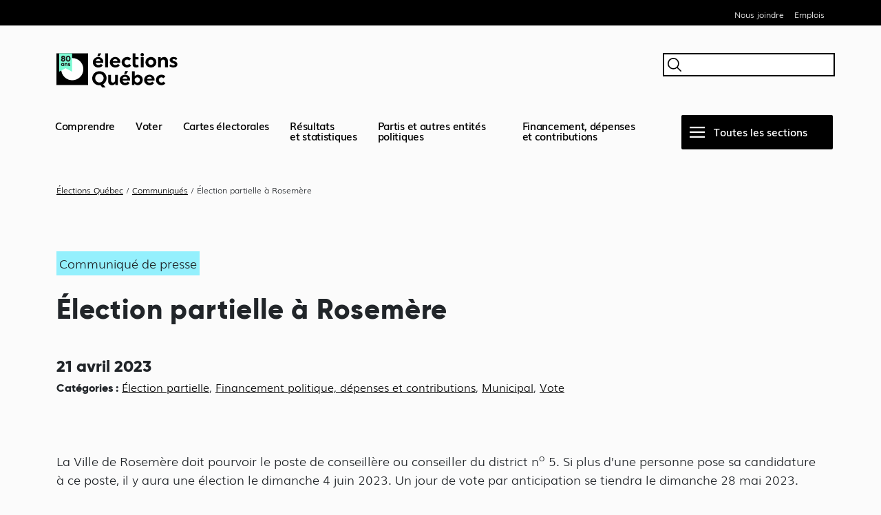

--- FILE ---
content_type: text/html; charset=UTF-8
request_url: https://www.electionsquebec.qc.ca/communiques/election-partielle-a-rosemere/
body_size: 12283
content:
<!DOCTYPE html>
<html lang="fr-CA">
<head>
    <meta charset="UTF-8">
    <meta name="viewport" content="width=device-width">
    <meta name="google-site-verification" content="awH71K44N8VsVh-9OH_pD1eONMcvEKgsPNw6EEPziRQ" />
    
    <title>Élection partielle à Rosemère &#8211; Élections Québec</title>
<meta name='robots' content='max-image-preview:large' />
<link rel='dns-prefetch' href='//plausible.io' />
<link rel="alternate" title="oEmbed (JSON)" type="application/json+oembed" href="https://www.electionsquebec.qc.ca/wp-json/oembed/1.0/embed?url=https%3A%2F%2Fwww.electionsquebec.qc.ca%2Fcommuniques%2Felection-partielle-a-rosemere%2F&#038;lang=fr" />
<link rel="alternate" title="oEmbed (XML)" type="text/xml+oembed" href="https://www.electionsquebec.qc.ca/wp-json/oembed/1.0/embed?url=https%3A%2F%2Fwww.electionsquebec.qc.ca%2Fcommuniques%2Felection-partielle-a-rosemere%2F&#038;format=xml&#038;lang=fr" />
<style id='wp-img-auto-sizes-contain-inline-css' type='text/css'>
img:is([sizes=auto i],[sizes^="auto," i]){contain-intrinsic-size:3000px 1500px}
/*# sourceURL=wp-img-auto-sizes-contain-inline-css */
</style>
<style id='wp-block-library-inline-css' type='text/css'>
:root{--wp-block-synced-color:#7a00df;--wp-block-synced-color--rgb:122,0,223;--wp-bound-block-color:var(--wp-block-synced-color);--wp-editor-canvas-background:#ddd;--wp-admin-theme-color:#007cba;--wp-admin-theme-color--rgb:0,124,186;--wp-admin-theme-color-darker-10:#006ba1;--wp-admin-theme-color-darker-10--rgb:0,107,160.5;--wp-admin-theme-color-darker-20:#005a87;--wp-admin-theme-color-darker-20--rgb:0,90,135;--wp-admin-border-width-focus:2px}@media (min-resolution:192dpi){:root{--wp-admin-border-width-focus:1.5px}}.wp-element-button{cursor:pointer}:root .has-very-light-gray-background-color{background-color:#eee}:root .has-very-dark-gray-background-color{background-color:#313131}:root .has-very-light-gray-color{color:#eee}:root .has-very-dark-gray-color{color:#313131}:root .has-vivid-green-cyan-to-vivid-cyan-blue-gradient-background{background:linear-gradient(135deg,#00d084,#0693e3)}:root .has-purple-crush-gradient-background{background:linear-gradient(135deg,#34e2e4,#4721fb 50%,#ab1dfe)}:root .has-hazy-dawn-gradient-background{background:linear-gradient(135deg,#faaca8,#dad0ec)}:root .has-subdued-olive-gradient-background{background:linear-gradient(135deg,#fafae1,#67a671)}:root .has-atomic-cream-gradient-background{background:linear-gradient(135deg,#fdd79a,#004a59)}:root .has-nightshade-gradient-background{background:linear-gradient(135deg,#330968,#31cdcf)}:root .has-midnight-gradient-background{background:linear-gradient(135deg,#020381,#2874fc)}:root{--wp--preset--font-size--normal:16px;--wp--preset--font-size--huge:42px}.has-regular-font-size{font-size:1em}.has-larger-font-size{font-size:2.625em}.has-normal-font-size{font-size:var(--wp--preset--font-size--normal)}.has-huge-font-size{font-size:var(--wp--preset--font-size--huge)}.has-text-align-center{text-align:center}.has-text-align-left{text-align:left}.has-text-align-right{text-align:right}.has-fit-text{white-space:nowrap!important}#end-resizable-editor-section{display:none}.aligncenter{clear:both}.items-justified-left{justify-content:flex-start}.items-justified-center{justify-content:center}.items-justified-right{justify-content:flex-end}.items-justified-space-between{justify-content:space-between}.screen-reader-text{border:0;clip-path:inset(50%);height:1px;margin:-1px;overflow:hidden;padding:0;position:absolute;width:1px;word-wrap:normal!important}.screen-reader-text:focus{background-color:#ddd;clip-path:none;color:#444;display:block;font-size:1em;height:auto;left:5px;line-height:normal;padding:15px 23px 14px;text-decoration:none;top:5px;width:auto;z-index:100000}html :where(.has-border-color){border-style:solid}html :where([style*=border-top-color]){border-top-style:solid}html :where([style*=border-right-color]){border-right-style:solid}html :where([style*=border-bottom-color]){border-bottom-style:solid}html :where([style*=border-left-color]){border-left-style:solid}html :where([style*=border-width]){border-style:solid}html :where([style*=border-top-width]){border-top-style:solid}html :where([style*=border-right-width]){border-right-style:solid}html :where([style*=border-bottom-width]){border-bottom-style:solid}html :where([style*=border-left-width]){border-left-style:solid}html :where(img[class*=wp-image-]){height:auto;max-width:100%}:where(figure){margin:0 0 1em}html :where(.is-position-sticky){--wp-admin--admin-bar--position-offset:var(--wp-admin--admin-bar--height,0px)}@media screen and (max-width:600px){html :where(.is-position-sticky){--wp-admin--admin-bar--position-offset:0px}}

/*# sourceURL=wp-block-library-inline-css */
</style><style id='global-styles-inline-css' type='text/css'>
:root{--wp--preset--aspect-ratio--square: 1;--wp--preset--aspect-ratio--4-3: 4/3;--wp--preset--aspect-ratio--3-4: 3/4;--wp--preset--aspect-ratio--3-2: 3/2;--wp--preset--aspect-ratio--2-3: 2/3;--wp--preset--aspect-ratio--16-9: 16/9;--wp--preset--aspect-ratio--9-16: 9/16;--wp--preset--color--black: #000000;--wp--preset--color--cyan-bluish-gray: #abb8c3;--wp--preset--color--white: #ffffff;--wp--preset--color--pale-pink: #f78da7;--wp--preset--color--vivid-red: #cf2e2e;--wp--preset--color--luminous-vivid-orange: #ff6900;--wp--preset--color--luminous-vivid-amber: #fcb900;--wp--preset--color--light-green-cyan: #7bdcb5;--wp--preset--color--vivid-green-cyan: #00d084;--wp--preset--color--pale-cyan-blue: #8ed1fc;--wp--preset--color--vivid-cyan-blue: #0693e3;--wp--preset--color--vivid-purple: #9b51e0;--wp--preset--gradient--vivid-cyan-blue-to-vivid-purple: linear-gradient(135deg,rgb(6,147,227) 0%,rgb(155,81,224) 100%);--wp--preset--gradient--light-green-cyan-to-vivid-green-cyan: linear-gradient(135deg,rgb(122,220,180) 0%,rgb(0,208,130) 100%);--wp--preset--gradient--luminous-vivid-amber-to-luminous-vivid-orange: linear-gradient(135deg,rgb(252,185,0) 0%,rgb(255,105,0) 100%);--wp--preset--gradient--luminous-vivid-orange-to-vivid-red: linear-gradient(135deg,rgb(255,105,0) 0%,rgb(207,46,46) 100%);--wp--preset--gradient--very-light-gray-to-cyan-bluish-gray: linear-gradient(135deg,rgb(238,238,238) 0%,rgb(169,184,195) 100%);--wp--preset--gradient--cool-to-warm-spectrum: linear-gradient(135deg,rgb(74,234,220) 0%,rgb(151,120,209) 20%,rgb(207,42,186) 40%,rgb(238,44,130) 60%,rgb(251,105,98) 80%,rgb(254,248,76) 100%);--wp--preset--gradient--blush-light-purple: linear-gradient(135deg,rgb(255,206,236) 0%,rgb(152,150,240) 100%);--wp--preset--gradient--blush-bordeaux: linear-gradient(135deg,rgb(254,205,165) 0%,rgb(254,45,45) 50%,rgb(107,0,62) 100%);--wp--preset--gradient--luminous-dusk: linear-gradient(135deg,rgb(255,203,112) 0%,rgb(199,81,192) 50%,rgb(65,88,208) 100%);--wp--preset--gradient--pale-ocean: linear-gradient(135deg,rgb(255,245,203) 0%,rgb(182,227,212) 50%,rgb(51,167,181) 100%);--wp--preset--gradient--electric-grass: linear-gradient(135deg,rgb(202,248,128) 0%,rgb(113,206,126) 100%);--wp--preset--gradient--midnight: linear-gradient(135deg,rgb(2,3,129) 0%,rgb(40,116,252) 100%);--wp--preset--font-size--small: 13px;--wp--preset--font-size--medium: 20px;--wp--preset--font-size--large: 36px;--wp--preset--font-size--x-large: 42px;--wp--preset--spacing--20: 0.44rem;--wp--preset--spacing--30: 0.67rem;--wp--preset--spacing--40: 1rem;--wp--preset--spacing--50: 1.5rem;--wp--preset--spacing--60: 2.25rem;--wp--preset--spacing--70: 3.38rem;--wp--preset--spacing--80: 5.06rem;--wp--preset--shadow--natural: 6px 6px 9px rgba(0, 0, 0, 0.2);--wp--preset--shadow--deep: 12px 12px 50px rgba(0, 0, 0, 0.4);--wp--preset--shadow--sharp: 6px 6px 0px rgba(0, 0, 0, 0.2);--wp--preset--shadow--outlined: 6px 6px 0px -3px rgb(255, 255, 255), 6px 6px rgb(0, 0, 0);--wp--preset--shadow--crisp: 6px 6px 0px rgb(0, 0, 0);}:where(.is-layout-flex){gap: 0.5em;}:where(.is-layout-grid){gap: 0.5em;}body .is-layout-flex{display: flex;}.is-layout-flex{flex-wrap: wrap;align-items: center;}.is-layout-flex > :is(*, div){margin: 0;}body .is-layout-grid{display: grid;}.is-layout-grid > :is(*, div){margin: 0;}:where(.wp-block-columns.is-layout-flex){gap: 2em;}:where(.wp-block-columns.is-layout-grid){gap: 2em;}:where(.wp-block-post-template.is-layout-flex){gap: 1.25em;}:where(.wp-block-post-template.is-layout-grid){gap: 1.25em;}.has-black-color{color: var(--wp--preset--color--black) !important;}.has-cyan-bluish-gray-color{color: var(--wp--preset--color--cyan-bluish-gray) !important;}.has-white-color{color: var(--wp--preset--color--white) !important;}.has-pale-pink-color{color: var(--wp--preset--color--pale-pink) !important;}.has-vivid-red-color{color: var(--wp--preset--color--vivid-red) !important;}.has-luminous-vivid-orange-color{color: var(--wp--preset--color--luminous-vivid-orange) !important;}.has-luminous-vivid-amber-color{color: var(--wp--preset--color--luminous-vivid-amber) !important;}.has-light-green-cyan-color{color: var(--wp--preset--color--light-green-cyan) !important;}.has-vivid-green-cyan-color{color: var(--wp--preset--color--vivid-green-cyan) !important;}.has-pale-cyan-blue-color{color: var(--wp--preset--color--pale-cyan-blue) !important;}.has-vivid-cyan-blue-color{color: var(--wp--preset--color--vivid-cyan-blue) !important;}.has-vivid-purple-color{color: var(--wp--preset--color--vivid-purple) !important;}.has-black-background-color{background-color: var(--wp--preset--color--black) !important;}.has-cyan-bluish-gray-background-color{background-color: var(--wp--preset--color--cyan-bluish-gray) !important;}.has-white-background-color{background-color: var(--wp--preset--color--white) !important;}.has-pale-pink-background-color{background-color: var(--wp--preset--color--pale-pink) !important;}.has-vivid-red-background-color{background-color: var(--wp--preset--color--vivid-red) !important;}.has-luminous-vivid-orange-background-color{background-color: var(--wp--preset--color--luminous-vivid-orange) !important;}.has-luminous-vivid-amber-background-color{background-color: var(--wp--preset--color--luminous-vivid-amber) !important;}.has-light-green-cyan-background-color{background-color: var(--wp--preset--color--light-green-cyan) !important;}.has-vivid-green-cyan-background-color{background-color: var(--wp--preset--color--vivid-green-cyan) !important;}.has-pale-cyan-blue-background-color{background-color: var(--wp--preset--color--pale-cyan-blue) !important;}.has-vivid-cyan-blue-background-color{background-color: var(--wp--preset--color--vivid-cyan-blue) !important;}.has-vivid-purple-background-color{background-color: var(--wp--preset--color--vivid-purple) !important;}.has-black-border-color{border-color: var(--wp--preset--color--black) !important;}.has-cyan-bluish-gray-border-color{border-color: var(--wp--preset--color--cyan-bluish-gray) !important;}.has-white-border-color{border-color: var(--wp--preset--color--white) !important;}.has-pale-pink-border-color{border-color: var(--wp--preset--color--pale-pink) !important;}.has-vivid-red-border-color{border-color: var(--wp--preset--color--vivid-red) !important;}.has-luminous-vivid-orange-border-color{border-color: var(--wp--preset--color--luminous-vivid-orange) !important;}.has-luminous-vivid-amber-border-color{border-color: var(--wp--preset--color--luminous-vivid-amber) !important;}.has-light-green-cyan-border-color{border-color: var(--wp--preset--color--light-green-cyan) !important;}.has-vivid-green-cyan-border-color{border-color: var(--wp--preset--color--vivid-green-cyan) !important;}.has-pale-cyan-blue-border-color{border-color: var(--wp--preset--color--pale-cyan-blue) !important;}.has-vivid-cyan-blue-border-color{border-color: var(--wp--preset--color--vivid-cyan-blue) !important;}.has-vivid-purple-border-color{border-color: var(--wp--preset--color--vivid-purple) !important;}.has-vivid-cyan-blue-to-vivid-purple-gradient-background{background: var(--wp--preset--gradient--vivid-cyan-blue-to-vivid-purple) !important;}.has-light-green-cyan-to-vivid-green-cyan-gradient-background{background: var(--wp--preset--gradient--light-green-cyan-to-vivid-green-cyan) !important;}.has-luminous-vivid-amber-to-luminous-vivid-orange-gradient-background{background: var(--wp--preset--gradient--luminous-vivid-amber-to-luminous-vivid-orange) !important;}.has-luminous-vivid-orange-to-vivid-red-gradient-background{background: var(--wp--preset--gradient--luminous-vivid-orange-to-vivid-red) !important;}.has-very-light-gray-to-cyan-bluish-gray-gradient-background{background: var(--wp--preset--gradient--very-light-gray-to-cyan-bluish-gray) !important;}.has-cool-to-warm-spectrum-gradient-background{background: var(--wp--preset--gradient--cool-to-warm-spectrum) !important;}.has-blush-light-purple-gradient-background{background: var(--wp--preset--gradient--blush-light-purple) !important;}.has-blush-bordeaux-gradient-background{background: var(--wp--preset--gradient--blush-bordeaux) !important;}.has-luminous-dusk-gradient-background{background: var(--wp--preset--gradient--luminous-dusk) !important;}.has-pale-ocean-gradient-background{background: var(--wp--preset--gradient--pale-ocean) !important;}.has-electric-grass-gradient-background{background: var(--wp--preset--gradient--electric-grass) !important;}.has-midnight-gradient-background{background: var(--wp--preset--gradient--midnight) !important;}.has-small-font-size{font-size: var(--wp--preset--font-size--small) !important;}.has-medium-font-size{font-size: var(--wp--preset--font-size--medium) !important;}.has-large-font-size{font-size: var(--wp--preset--font-size--large) !important;}.has-x-large-font-size{font-size: var(--wp--preset--font-size--x-large) !important;}
/*# sourceURL=global-styles-inline-css */
</style>

<style id='classic-theme-styles-inline-css' type='text/css'>
/*! This file is auto-generated */
.wp-block-button__link{color:#fff;background-color:#32373c;border-radius:9999px;box-shadow:none;text-decoration:none;padding:calc(.667em + 2px) calc(1.333em + 2px);font-size:1.125em}.wp-block-file__button{background:#32373c;color:#fff;text-decoration:none}
/*# sourceURL=/wp-includes/css/classic-themes.min.css */
</style>
<link rel='stylesheet' id='bootstrap-css' href='https://www.electionsquebec.qc.ca/wp-content/themes/electionsqc/bootstrap/css/bootstrap.min.css?ver=251112123521' type='text/css' media='all' />
<link rel='stylesheet' media='print' onload='this.media="all"' id='bootstrap-icons-css' href='https://cdn.jsdelivr.net/npm/bootstrap-icons@1.6.1/font/bootstrap-icons.css?ver=6.9' type='text/css' media='all' />
<link rel='stylesheet' id='electionsqc-style-css' href='https://www.electionsquebec.qc.ca/wp-content/themes/electionsqc/style.css?ver=260120140722' type='text/css' media='all' />
<link rel='stylesheet' id='enelectionprovpart-style-css' href='https://www.electionsquebec.qc.ca/wp-content/themes/electionsqc/assets/css/enelectionsprov_partielles.css?ver=240731140757' type='text/css' media='all' />
<link rel='stylesheet' id='elecqc-communiques-style-css' href='https://www.electionsquebec.qc.ca/wp-content/themes/electionsqc/assets/css/communiques.css?ver=240731140757' type='text/css' media='all' />
<script type="text/javascript" defer data-domain='electionsquebec.qc.ca' data-api='https://plausible.io/api/event' data-cfasync='false' src="https://plausible.io/js/plausible.outbound-links.file-downloads.tagged-events.hash.js?ver=2.5.0" id="plausible-analytics-js"></script>
<script type="text/javascript" id="plausible-analytics-js-after">
/* <![CDATA[ */
window.plausible = window.plausible || function() { (window.plausible.q = window.plausible.q || []).push(arguments) }
//# sourceURL=plausible-analytics-js-after
/* ]]> */
</script>
<script type="text/javascript" src="https://www.electionsquebec.qc.ca/wp-includes/js/jquery/jquery.min.js?ver=3.7.1" id="jquery-core-js"></script>
<script type="text/javascript" src="https://www.electionsquebec.qc.ca/wp-includes/js/jquery/jquery-migrate.min.js?ver=3.4.1" id="jquery-migrate-js"></script>
<link rel="https://api.w.org/" href="https://www.electionsquebec.qc.ca/wp-json/" /><link rel="alternate" title="JSON" type="application/json" href="https://www.electionsquebec.qc.ca/wp-json/wp/v2/elecqc_communiques/9594" /><link rel="canonical" href="https://www.electionsquebec.qc.ca/communiques/election-partielle-a-rosemere/" />
<link rel='shortlink' href='https://www.electionsquebec.qc.ca/?p=9594' />
<link rel="icon" href="https://www.electionsquebec.qc.ca/wp-content/uploads/2022/02/dot-150x150.jpg" sizes="32x32" />
<link rel="icon" href="https://www.electionsquebec.qc.ca/wp-content/uploads/2022/02/dot-300x300.jpg" sizes="192x192" />
<link rel="apple-touch-icon" href="https://www.electionsquebec.qc.ca/wp-content/uploads/2022/02/dot-300x300.jpg" />
<meta name="msapplication-TileImage" content="https://www.electionsquebec.qc.ca/wp-content/uploads/2022/02/dot-300x300.jpg" />

     
        <meta name="description" content="">

        <!-- ********************************************** -->
    	<!-- Code pour le facebook preview -->
    	<!-- ********************************************** -->
	    <meta property="og:type" content="website" />
    	<meta property="og:title" content="Élection partielle à Rosemère" />
	    <meta property="og:locale" content="fr_CA" />
	    <meta property="og:description" content="" />
    	<meta property="og:url" content="https://www.electionsquebec.qc.ca/communiques/election-partielle-a-rosemere/" />
    	<meta property="og:image" content="https://www.electionsquebec.qc.ca/wp-content/themes/electionsqc/assets/images/ms/facebook-preview-corpo.png" />
    	<meta property="og:site_name" content="Élections Québec" />
    	<!-- ********************************************** -->
    	<!-- Fin code pour le facebook preview -->
    	<!-- ********************************************** -->
    
    	<!-- ********************************************** -->
    	<!-- Code pour le twitter preview -->
    	<!-- ********************************************** -->
    	<meta name="twitter:card" content="summary_large_image" />
    	<meta name="twitter:site" content="@ElectionsQuebec" />
    	<meta name="twitter:title" content="Élection partielle à Rosemère" />
    	<meta name="twitter:description" content="" />
    	<meta name="twitter:image:src" content="https://www.electionsquebec.qc.ca/wp-content/themes/electionsqc/assets/images/ms/twitter-card-corpo.png" />
    	<meta name="twitter:url" content="https://www.electionsquebec.qc.ca/communiques/election-partielle-a-rosemere/" />
    	<!-- ********************************************** -->
    	<!-- Fin code pour le twitter preview -->
    	<!-- ********************************************** -->

        <!-- ********************************************** -->
    	<!-- Pour robot indexation -->
    	<!-- ********************************************** -->
        <meta property="article:published_time" content="2023-04-21T11:13:22-04:00" />
<meta property="article:modified_time" content="2025-09-25T10:53:23-04:00" />
        <!-- ********************************************** -->
    	<!-- Fin code pour robot indexation -->
    	<!-- ********************************************** -->

                
           
    
<script type="application/ld+json">
{
  "@context": "https://schema.org",
  "@type": "NewsArticle",
  "headline": "Élection partielle à Rosemère",
  "description": "La Ville de Rosemère doit pourvoir le poste de conseillère ou conseiller du district no 5. Si plus d’une personne pose sa candidature à ce poste, il y aura une élection le dimanche 4 juin 2023. Un jour de vote par anticipation se tiendra le dimanche 28 mai 2023. Les personnes qui souhaitent poser leur candidature à ce poste peuvent [&hellip;]",
  "datePublished": "2023-04-21T11:13:22-04:00",
  "dateModified": "2025-09-25T10:53:23-04:00",
  "author": {
    "@type": "Organization",
    "name": "Élections Québec",
    "url": "https://www.electionsquebec.qc.ca/"
  },
  "publisher" : {
        "@type" : "Organization",
        "name" : "Élections Québec",
        "sameAs" : "https://www.electionsquebec.qc.ca/"
  },
  "mainEntityOfPage": {
    "@type": "WebPage",
    "@id": "https://www.electionsquebec.qc.ca/communiques/election-partielle-a-rosemere/"
  },
  "image": {"@type": "ImageObject","url": "https://www.electionsquebec.qc.ca/wp-content/themes/electionsqc/assets/images/ms/facebook-preview-corpo.png","width": 1200,"height": 630},  "articleBody": "La Ville de Rosemère doit pourvoir le poste de conseillère ou conseiller du district no 5. Si plus d’une personne pose sa candidature à ce poste, il y aura une élection le dimanche 4 juin 2023. Un jour de vote par anticipation se tiendra le dimanche 28 mai 2023.  Les personnes qui souhaitent poser leur candidature à ce poste peuvent le faire auprès du président d’élection, M. Alexandre Bélisle-Desjardins, aux jours et aux heures indiqués sur l’avis d’élection. Elles ont jusqu’au vendredi 5 mai, à 16 h 30, pour le faire. Des informations sur le sujet sont accessibles sur le site web de la Ville.  Coordonnées du président d’élection  M. Alexandre Bélisle-Desjardins peut être joint par téléphone, au 450 621-3500, ou par courriel, à l’adresse presidentdelection@ville.rosemere.qc.ca. Son bureau est situé au 100, rue Charbonneau, à Rosemère.  Règles sur le financement politique et sur le contrôle des dépenses électorales  Élections Québec rappelle que les règles liées au financement des personnes candidates ainsi qu’au contrôle des dépenses électorales s’appliquent tout au long de la période électorale, qui prendra fin à la fermeture des bureaux de vote, le dimanche 4 juin 2023. Ces règles stipulent notamment que :    	Toute personne candidate doit détenir une autorisation pour recueillir des contributions, pour effectuer des dépenses, pour contracter des emprunts ou pour utiliser tout matériel;  	Seuls les électeurs et les électrices ont le droit de faire des contributions;  	Les dépenses électorales des partis politiques et des personnes candidates sont limitées;  	Le public doit pouvoir connaître les sources de financement et les dépenses électorales des entités politiques en consultant les rapports financiers annuels et les rapports de dépenses électorales déposés à la Ville.    Pour en savoir plus sur les élections municipales et sur les règles liées au financement politique, toutes deux encadrées par la Loi sur les élections et les référendums dans les municipalités, visitez le site Web d’Élections Québec à l’adresse www.electionsquebec.qc.ca.",
  "articleSection": "Communiqué",
  "keywords": "Élection partielle, Financement politique, dépenses et contributions, Municipal, Vote",
  "isAccessibleForFree": true
}
</script>        

        <script>
            var ALGOLIA_INSIGHTS_SRC = "https://www.electionsquebec.qc.ca/wp-content/themes/electionsqc/assets/js/algolia/search-insights.min.js";

            !function(e,a,t,n,s,i,c){e.AlgoliaAnalyticsObject=s,e[s]=e[s]||function(){
            (e[s].queue=e[s].queue||[]).push(arguments)},e[s].version=(n.match(/@([^\/]+)\/?/) || [])[1],i=a.createElement(t),c=a.getElementsByTagName(t)[0],
            i.async=1,i.src=n,c.parentNode.insertBefore(i,c)
            }(window,document,"script",ALGOLIA_INSIGHTS_SRC,"aa");
        </script>

        <script>
            window.dataLayer = window.dataLayer || [];
        </script>

</head>

<body class="wp-singular elecqc_communiques-template-default single single-elecqc_communiques postid-9594 wp-theme-electionsqc">

<a class="visually-hidden-focusable" href="#skipToContent">Passer au contenu</a>

<div class="fullPageOverlay d-none"></div>

<div class="d-md-block bandeNoire">
    <div class="container"><ul class="menuBandeNoire" ><li id="menu-item-3161" class="menu-item menu-item-type-post_type menu-item-object-page menu-item-3161"><a href="https://www.electionsquebec.qc.ca/nous-joindre/">Nous joindre</a></li>
<li id="menu-item-3160" class="menu-item menu-item-type-post_type menu-item-object-page menu-item-3160"><a href="https://www.electionsquebec.qc.ca/emplois/">Emplois</a></li>
</ul></div></div>

<div class="container">

    <div class="d-md-none row justify-content-between bandeMenuMobile">
        <div class="col-6">
            <a href="https://www.electionsquebec.qc.ca/" rel="home">
                <img class="logoMobile" src="https://www.electionsquebec.qc.ca/wp-content/themes/electionsqc/assets/images/logos/ElectionQuebec_Noir.svg" alt="Logo">
            </a>
        </div>
        <div class="col-6 text-end">
            <a href="#" class="btnMenuRecherche" aria-label="Rechercher"></a>
            <a href="#" class="btnMenuBurger" aria-label="Menu"></a>
        </div>
    </div>

</div>

<div class="container">

    <div class="d-none d-md-block logoEtRecherche">
        
        <a href="https://www.electionsquebec.qc.ca/" rel="home">
            <img src="https://www.electionsquebec.qc.ca/wp-content/themes/electionsqc/assets/images/logos/ElectionQuebec_Noir.svg" alt="Logo"  height="50" />
        </a>
        
        <button class="rechercheInput"><span class="visually-hidden">Rechercher</span></button>
        
    </div>
    
    <div class="fullPageRecherche">
        
    <div class="container">

        <div class="rechercheOverlay">

            <img src="https://www.electionsquebec.qc.ca/wp-content/themes/electionsqc/assets/images/logos/ElectionQuebec_Blanc.svg" alt="" class="rechercheOverlayLogo">
            <a href="#" aria-label="Fermer" class="btnFermerRechercheOverlay"><img src="https://www.electionsquebec.qc.ca/wp-content/themes/electionsqc/assets/images/icons/close.svg" alt="Fermer" ></a>

            <div id="searchbox" class="searchBox">
                <button class="btn btnElectionqcAlt btnFiltreRecherche d-none" >Filtrer</button>
            </div>

            <div class="filtreRechercheOverlay shadow">

                <a href="#" aria-label="Fermer" class="btnFermerFiltreX"><img src="https://www.electionsquebec.qc.ca/wp-content/themes/electionsqc/assets/images/icons/close-rev.svg" alt="Fermer" ></a>

                <h2>Filtres</h2>
                <div class="typeContenuFiltre">
                    <h4>Types de contenu</h4>
                    <div class="typeFacets">
                        <div id="showAllType"></div>
                        <div id="typeFacets"></div>
                    </div>
                </div>
                <div class="ongletsFiltre d-none">
                    <h4>Onglets des pages</h4>
                    <div id="ongletFacets" class="ongletFacets"></div>
                </div>
                <div class="domainesFiltre d-none">
                <h4>Catégories</h4>
                    <div id="categoriesFacets" class="categoriesFacets"></div>
                </div>
                <div class="btnFiltre">
                    <button class="btn btnElectionqc btnEffacerFiltre" >Effacer les filtres</button>
                    <button id="btnVoirResults" class="btn btnElectionqcAlt btnFermerFiltre" >Voir les résultats</button>
                </div>
            </div>

            <div class="nbHits d-none"></div>

            <div id="hits" class="hits"></div>

        </div>

        <div>

            <h2 class="menuRechercheTitle">Pages populaires</h2>

            <nav class="listePagesPopulairesRecherche">

                                    <a href="https://www.electionsquebec.qc.ca/emplois/emploi-lors-des-elections/" class="lienPagesPopulairesRecherche">Emploi lors des élections</a>
                                    <a href="https://www.electionsquebec.qc.ca/voter/ou-et-quand-voter/" class="lienPagesPopulairesRecherche">Où et quand voter?</a>
                                    <a href="https://www.electionsquebec.qc.ca/voter/candidatures/" class="lienPagesPopulairesRecherche">Candidatures</a>
                                    <a href="https://www.electionsquebec.qc.ca/voter/verifier-son-inscription-a-la-liste-electorale/" class="lienPagesPopulairesRecherche">Vérifier son inscription à la liste électorale</a>
                                    <a href="https://www.electionsquebec.qc.ca/voter/elections-en-cours-et-a-venir/" class="lienPagesPopulairesRecherche">Élections en cours et à venir</a>
                                    <a href="https://www.electionsquebec.qc.ca/cartes-electorales/circonscriptions-provinciales/" class="lienPagesPopulairesRecherche">Circonscriptions provinciales</a>
                                    <a href="https://www.electionsquebec.qc.ca/resultats-et-statistiques/#municipal" class="lienPagesPopulairesRecherche">Résultats et statistiques</a>
                                    <a href="https://www.electionsquebec.qc.ca/partis-et-autres-entites-politiques/partis-politiques/" class="lienPagesPopulairesRecherche">Partis politiques autorisés</a>
                                    <a href="https://www.electionsquebec.qc.ca/simpliquer/faire-un-don-a-un-parti-politique-ou-a-un-candidat/" class="lienPagesPopulairesRecherche">Faire un don à un parti politique ou à un candidat</a>
                                    <a href="https://www.electionsquebec.qc.ca/financement-depenses-et-contributions/recherche-sur-les-donateurs/" class="lienPagesPopulairesRecherche">Recherche sur les donateurs</a>
                                    <a href="https://www.pes.electionsquebec.qc.ca/" class="lienPagesPopulairesRecherche">Extranets et services en ligne</a>
                            </nav>

        </div>
    </div>
</div>  



    <div class="menuHaut">

    <div class="fullPageMenu">
         
        <div class="container">

            <div class="row menuOverlay">

                <img src="https://www.electionsquebec.qc.ca/wp-content/themes/electionsqc/assets/images/logos/ElectionQuebec_Blanc.svg" alt="" class="menuOverlayLogo">
                <a href="#" aria-label="Fermer" class="btnFermerMenuOverlay" ><img src="https://www.electionsquebec.qc.ca/wp-content/themes/electionsqc/assets/images/icons/close.svg" alt="Fermer"></a>
                <img src="https://www.electionsquebec.qc.ca/wp-content/themes/electionsqc/assets/images/icons/loupe-recherche-blanc.svg" alt="Rechercher" class="d-md-none btnRechercheMenuOverlay">

                <nav class="col-md-8 menuOverlayMainMenu">
                    <a href="https://www.electionsquebec.qc.ca/comprendre/" class="lienMenuOverlay">
                        Comprendre                        <span class="resumeLienMenuOverlay">
                            Tout savoir sur la démocratie et les élections                        </span>
                    </a>
                    <a href="https://www.electionsquebec.qc.ca/voter/" class="lienMenuOverlay">
                        Voter                        <span class="resumeLienMenuOverlay">
                            Ce que vous devez savoir et faire pour voter, peu importe votre situation                        </span>
                    </a>
                    <a href="https://www.electionsquebec.qc.ca/cartes-electorales/" class="lienMenuOverlay">
                        Cartes électorales                        <span class="resumeLienMenuOverlay">
                            Circonscriptions et districts                        </span>
                    </a>
                    <a href="https://www.electionsquebec.qc.ca/resultats-et-statistiques/" class="lienMenuOverlay">
                        Résultats et statistiques                    </a>
                    <a href="https://www.electionsquebec.qc.ca/partis-et-autres-entites-politiques/" class="lienMenuOverlay">
                        Partis et autres entités politiques                        <span class="resumeLienMenuOverlay">
                            Registre des entités politiques autorisées du Québec (REPAQ)                        </span>
                    </a>
                    <a href="https://www.electionsquebec.qc.ca/financement-depenses-et-contributions/" class="lienMenuOverlay">
                        Financement, dépenses et contributions                    </a>
                    <a href="https://www.electionsquebec.qc.ca/education-a-la-democratie/" class="lienMenuOverlay">
                        Éducation à la démocratie                        <span class="resumeLienMenuOverlay">
                            Outils et programmes d’apprentissage                        </span>
                    </a>
                    <a href="https://www.electionsquebec.qc.ca/simpliquer/" class="lienMenuOverlay">
                        S'impliquer                        <span class="resumeLienMenuOverlay">
                            Participer à la vie démocratique ou présenter sa candidature                        </span>
                    </a>
                </nav>
                <div class="col">
                    <ul class="menuOverlayTopMenu">
                        <li><a href="https://www.electionsquebec.qc.ca/nous-joindre/">Nous joindre</a></li>
                        <li><a href="https://www.electionsquebec.qc.ca/emplois/">Emplois</a></li>
                                                <li><a href="https://www.electionsquebec.qc.ca/en/homepage/" lang="en-CA" hreflang="en-CA">English</a></li>
                    </ul>

                    <!-- <input type="text" aria-label="Rechercher" class="d-none d-md-block rechercheInput" /> -->
                    <button class="rechercheInput"><span class="visually-hidden">Rechercher</span></button>

                    <div class="d-none d-md-block menuNews">
                        <h2>À la une</h2>

                                                    <div class='menuNewsItem'>
                            <p>20 janvier 2026</p>
                            <a href='https://www.electionsquebec.qc.ca/actualites/lelection-partielle-dans-la-circonscription-de-chicoutimi-aura-lieu-le-23-fevrier-2026/'>L’élection partielle dans la circonscription de Chicoutimi aura lieu le 23&nbsp;février&nbsp;2026</a>
                            </div>
                                                    <div class='menuNewsItem'>
                            <p>14 janvier 2026</p>
                            <a href='https://www.electionsquebec.qc.ca/actualites/une-nouvelle-carte-electorale-plus-representative/'>Une nouvelle carte électorale plus représentative</a>
                            </div>
                                            </div>

                </div>
            </div>
        </div>
    </div>  

    <div class="d-none d-md-flex row barreHaut">
        <ul class="listeMenuShrink col">
            <li class="">
                <a data-bs-toggle="tooltip" data-bs-custom-class="menuTooltip" data-bs-placement="bottom" title="Tout savoir sur la démocratie et les élections" href="https://www.electionsquebec.qc.ca/comprendre/">Comprendre</a>
            </li>
            <li class="">
                <a data-bs-toggle="tooltip" data-bs-custom-class="menuTooltip" data-bs-placement="bottom" title="Ce que vous devez savoir et faire pour voter, peu importe votre situation"  href="https://www.electionsquebec.qc.ca/voter/">Voter</a>
            </li>
            <li class="">
                <a data-bs-toggle="tooltip" data-bs-custom-class="menuTooltip" data-bs-placement="bottom" title="Circonscriptions et districts"  href="https://www.electionsquebec.qc.ca/cartes-electorales/">Cartes électorales</a>
            </li>
            <li class="">
                <a href="https://www.electionsquebec.qc.ca/resultats-et-statistiques/">Résultats<br />et statistiques</a>
            </li>
            <li class="">
                <a data-bs-toggle="tooltip" data-bs-custom-class="menuTooltip" data-bs-placement="bottom" title="Registre des entités politiques autorisées du Québec (REPAQ)"  href="https://www.electionsquebec.qc.ca/partis-et-autres-entites-politiques/">Partis et autres entités politiques</a>
            </li>
            <li class="">
                <a href="https://www.electionsquebec.qc.ca/financement-depenses-et-contributions/">Financement, dépenses et contributions</a>
            </li>
            <li class="">
                <a class="educDemo" data-bs-toggle="tooltip" data-bs-custom-class="menuTooltip" data-bs-placement="bottom" title="Outils et programmes d’apprentissage"  href="https://www.electionsquebec.qc.ca/education-a-la-democratie/">Éducation à la démocratie</a>
            </li>
            <li class="">
                <a data-bs-toggle="tooltip" data-bs-custom-class="menuTooltip" data-bs-placement="bottom" title="Participer à la vie démocratique ou présenter sa candidature"  href="https://www.electionsquebec.qc.ca/simpliquer/">S'impliquer</a>
            </li>
        </ul>
        <div class="menuBtn col">
            <a href="#" class="openMenu">Toutes les sections</a>
        </div>
    </div>

</div>


    
    <div class="alerteElectionQCJSON d-none">
        <div class="messageAlerteJSON"></div>
        <img src="https://www.electionsquebec.qc.ca/wp-content/themes/electionsqc/assets/images/icons/close.svg" alt="Fermer" class="btnFermerAlerte">
    </div>

        <div class="d-none d-md-block breadcrumbs" typeof="BreadcrumbList" vocab="https://schema.org/">
        <span property="itemListElement" typeof="ListItem"><a property="item" typeof="WebPage" href="https://www.electionsquebec.qc.ca" class="home" ><span property="name">Élections Québec</span></a><meta property="position" content="1"></span> &#047; <span property="itemListElement" typeof="ListItem"><a property="item" typeof="WebPage" href="https://www.electionsquebec.qc.ca/communiques/" class="archive post-elecqc_communiques-archive" ><span property="name">Communiqués</span></a><meta property="position" content="2"></span> &#047; <span property="itemListElement" typeof="ListItem"><span property="name" class="post post-elecqc_communiques current-item">Élection partielle à Rosemère</span><meta property="url" content="https://www.electionsquebec.qc.ca/communiques/election-partielle-a-rosemere/"><meta property="position" content="3"></span>    </div>

    <div class="d-md-none lienRetourTop">
        <div><img class="flecheBack" alt="" src="https://www.electionsquebec.qc.ca/wp-content/themes/electionsqc/assets/images/icons/fleche-back.svg"/></div>
                    <a href="https://www.electionsquebec.qc.ca/communiques/">Communiqués</a>
                
    </div>

     
<span id="skipToContent"></span>


<div class="communiqueContent">

    <p class="tagIndication bg-bleu">Communiqué de presse</p>

    <h1>
        Élection partielle à Rosemère    </h1>

    <div>

        <p class="dateCommunique">21 avril 2023</p>

        
        
        <p class="listeCateg masquerInteraction"><span>Catégories&nbsp;:</span> <a href='/communiques/?categ=38'>Élection partielle</a>, <a href='/communiques/?categ=48'>Financement politique, dépenses et contributions</a>, <a href='/communiques/?categ=30'>Municipal</a>, <a href='/communiques/?categ=56'>Vote</a></p>

    </div>


    <div class="mainContent">
        <p>La Ville de Rosemère doit pourvoir le poste de conseillère ou conseiller du district n<sup>o</sup>&nbsp;5. Si plus d’une personne pose sa candidature à ce poste, il y aura une élection le dimanche 4&nbsp;juin&nbsp;2023. Un jour de vote par anticipation se tiendra le dimanche 28&nbsp;mai&nbsp;2023.</p>
<p>Les personnes qui souhaitent poser leur candidature à ce poste peuvent le faire auprès du président d’élection, M. Alexandre Bélisle-Desjardins, aux jours et aux heures indiqués sur l’avis d’élection. Elles ont jusqu’au vendredi 5&nbsp;mai, à 16&nbsp;h&nbsp;30, pour le faire. Des informations sur le sujet sont accessibles sur le <a href="https://www.ville.rosemere.qc.ca/elections-partielles-2023/">site web de la Ville</a>.</p>
<h2>Coordonnées du président d’élection</h2>
<p>M. Alexandre Bélisle-Desjardins peut être joint par téléphone, au 450 621-3500, ou par courriel, à l’adresse <a href="/cdn-cgi/l/email-protection#9fefedfaecf6fbfaf1ebfbfaf3fafcebf6f0f1dfe9f6f3f3fab1edf0ecfaf2faedfab1eefcb1fcfe"><span class="__cf_email__" data-cfemail="bdcdcfd8ced4d9d8d3c9d9d8d1d8dec9d4d2d3fdcbd4d1d1d893cfd2ced8d0d8cfd893ccde93dedc">[email&#160;protected]</span></a>. Son bureau est situé au 100, rue Charbonneau, à Rosemère.</p>
<h2>Règles sur le financement politique et sur le contrôle des dépenses électorales</h2>
<p>Élections Québec rappelle que les règles liées au financement des personnes candidates ainsi qu’au contrôle des dépenses électorales s’appliquent tout au long de la période électorale, qui prendra fin à la fermeture des bureaux de vote, le dimanche 4&nbsp;juin&nbsp;2023. Ces règles stipulent notamment que&nbsp;:</p>
<ul>
<li>Toute personne candidate doit détenir une autorisation pour recueillir des contributions, pour effectuer des dépenses, pour contracter des emprunts ou pour utiliser tout matériel;</li>
<li>Seuls les électeurs et les électrices ont le droit de faire des contributions;</li>
<li>Les dépenses électorales des partis politiques et des personnes candidates sont limitées;</li>
<li>Le public doit pouvoir connaître les sources de financement et les dépenses électorales des entités politiques en consultant les rapports financiers annuels et les rapports de dépenses électorales déposés à la Ville.</li>
</ul>
<p>Pour en savoir plus sur les élections municipales et sur les règles liées au financement politique, toutes deux encadrées par la <em>Loi sur les élections et les référendums dans les municipalités</em>, visitez le site Web d’Élections Québec à l’adresse <a href="https://www.electionsquebec.qc.ca">www.electionsquebec.qc.ca</a>.</p>
    </div>

</div>



</div><!-- /.container -->

            <div class="boitePromo bg-corail">
                <div class="container">
                    <div class="row">
                        <div class="col">
                            <h2>Recevez toutes nos nouvelles</h2>
                            <p><a href="https://www.electionsquebec.qc.ca/infolettres-et-medias-sociaux/">Abonnez-vous à notre infolettre</a> pour recevoir nos dernières actualités et nos plus récents communiqués de presse par courriel.</p>
                        </div>
                                                <div class="col-sm-4 text-center">
                            <img class="imageBoitePromo" src="https://www.electionsquebec.qc.ca/wp-content/themes/electionsqc/assets/images/boitespromos/infolettre.svg" alt="" loading="lazy">
                        </div>
                        
                    </div>
                </div>


                <div class="boitePromoBlocks masquerInteraction">
                    <div class="rowBoitePromoBlocks">
                        <div class="bg-corail"></div><div class="bg-corail"></div><div></div><div class="bg-corail"></div><div></div><div></div><div></div><div></div><div></div><div></div>
                    </div>
                    <div class="rowBoitePromoBlocks">
                        <div class="bg-corail"></div><div class="bg-corail"></div><div class="bg-corail"></div><div></div><div class="bg-corail"></div><div></div><div class="bg-corail"></div><div></div><div></div><div></div>
                    </div>
                    <div class="rowBoitePromoBlocks">
                        <div class="bg-corail"></div><div class="bg-corail"></div><div class="bg-corail"></div><div class="bg-corail"></div><div class="bg-corail"></div><div></div><div></div><div class="bg-corail"></div><div></div><div></div>
                    </div>
                    <div class="rowBoitePromoBlocks">
                        <div></div><div></div><div></div><div></div><div></div><div></div><div></div><div></div><div></div><div class="bg-body"></div>
                    </div>
                </div>
            </div>
<footer class="withPromo">

    <div class="container">
    
        <div class="row">
            <div class="col-md menuFooter">
                <h2 class="menuFooterTitle">Pages populaires</h2>
                <nav>
                <ul class="listePagesPopulairesFooter">
                                            <li><a href="https://www.electionsquebec.qc.ca/emplois/emploi-lors-des-elections/" class="lienPagesPopulairesFooter">Emploi lors des élections</a></li>
                                            <li><a href="https://www.electionsquebec.qc.ca/voter/ou-et-quand-voter/" class="lienPagesPopulairesFooter">Où et quand voter?</a></li>
                                            <li><a href="https://www.electionsquebec.qc.ca/voter/candidatures/" class="lienPagesPopulairesFooter">Candidatures</a></li>
                                            <li><a href="https://www.electionsquebec.qc.ca/voter/verifier-son-inscription-a-la-liste-electorale/" class="lienPagesPopulairesFooter">Vérifier son inscription à la liste électorale</a></li>
                                            <li><a href="https://www.electionsquebec.qc.ca/voter/elections-en-cours-et-a-venir/" class="lienPagesPopulairesFooter">Élections en cours et à venir</a></li>
                                            <li><a href="https://www.electionsquebec.qc.ca/cartes-electorales/circonscriptions-provinciales/" class="lienPagesPopulairesFooter">Circonscriptions provinciales</a></li>
                                            <li><a href="https://www.electionsquebec.qc.ca/resultats-et-statistiques/#municipal" class="lienPagesPopulairesFooter">Résultats et statistiques</a></li>
                                            <li><a href="https://www.electionsquebec.qc.ca/partis-et-autres-entites-politiques/partis-politiques/" class="lienPagesPopulairesFooter">Partis politiques autorisés</a></li>
                                            <li><a href="https://www.electionsquebec.qc.ca/simpliquer/faire-un-don-a-un-parti-politique-ou-a-un-candidat/" class="lienPagesPopulairesFooter">Faire un don à un parti politique ou à un candidat</a></li>
                                            <li><a href="https://www.electionsquebec.qc.ca/financement-depenses-et-contributions/recherche-sur-les-donateurs/" class="lienPagesPopulairesFooter">Recherche sur les donateurs</a></li>
                                            <li><a href="https://www.pes.electionsquebec.qc.ca/" class="lienPagesPopulairesFooter">Extranets et services en ligne</a></li>
                                    </ul>
                </nav>
            </div>

            <div class="col-md menuFooter">
                <h2 class="menuFooterTitle">À propos</h2>
                <nav>
                <div class="menu-bas-de-page-a-propos-fr-container"><ul><li id="menu-item-5848" class="menu-item menu-item-type-post_type menu-item-object-page menu-item-5848"><a href="https://www.electionsquebec.qc.ca/nous-joindre/">Nous joindre</a></li>
<li id="menu-item-7057" class="menu-item menu-item-type-custom menu-item-object-custom menu-item-7057"><a href="https://www.electionsquebec.qc.ca/nous-joindre/#plaintes">Plaintes</a></li>
<li id="menu-item-3245" class="menu-item menu-item-type-post_type menu-item-object-page menu-item-3245"><a href="https://www.electionsquebec.qc.ca/notre-institution/">Notre institution</a></li>
<li id="menu-item-3243" class="menu-item menu-item-type-post_type menu-item-object-page menu-item-3243"><a href="https://www.electionsquebec.qc.ca/publications-et-documents-electoraux/">Publications et documents électoraux</a></li>
<li id="menu-item-3242" class="menu-item menu-item-type-post_type menu-item-object-page menu-item-3242"><a href="https://www.electionsquebec.qc.ca/infolettres-et-medias-sociaux/">Infolettres et médias sociaux</a></li>
<li id="menu-item-3248" class="menu-item menu-item-type-post_type menu-item-object-page menu-item-3248"><a href="https://www.electionsquebec.qc.ca/plumitif/">Plumitif</a></li>
<li id="menu-item-3246" class="menu-item menu-item-type-post_type menu-item-object-page menu-item-3246"><a href="https://www.electionsquebec.qc.ca/salle-de-presse/">Salle de presse</a></li>
<li id="menu-item-17215" class="menu-item menu-item-type-post_type menu-item-object-page menu-item-17215"><a href="https://www.electionsquebec.qc.ca/donnees-ouvertes/">Données ouvertes</a></li>
<li id="menu-item-3856" class="menu-item menu-item-type-post_type menu-item-object-page menu-item-3856"><a href="https://www.electionsquebec.qc.ca/notre-institution/acces-a-linformation-et-protection-des-renseignements-personnels/">Accès à l’information et protection des renseignements personnels</a></li>
<li id="menu-item-11891" class="menu-item menu-item-type-post_type menu-item-object-page menu-item-11891"><a href="https://www.electionsquebec.qc.ca/notre-institution/politique-sur-la-confidentialite/">Politique sur la confidentialité</a></li>
<li id="menu-item-3247" class="menu-item menu-item-type-post_type menu-item-object-page menu-item-3247"><a href="https://www.electionsquebec.qc.ca/accessibilite-numerique/">Accessibilité numérique</a></li>
</ul></div>                </nav>
            </div>

            <div class="col-md menuFooter blocLogoMS">

                <h2 class="menuFooterTitle">Suivez-nous</h2>
                <nav>
                <ul>
                    <li><a href="https://www.facebook.com/electionsquebec"><img src="https://www.electionsquebec.qc.ca/wp-content/themes/electionsqc/assets/images/icons/facebook.svg" alt="Facebook" loading="lazy"></a></li>
                    <!--<li><a href="https://twitter.com/electionsquebec"><img src="https://www.electionsquebec.qc.ca/wp-content/themes/electionsqc/assets/images/icons/twitter.svg" alt="X" loading="lazy"></a></li>-->
                    <li><a href="https://www.youtube.com/electionsquebec"><img src="https://www.electionsquebec.qc.ca/wp-content/themes/electionsqc/assets/images/icons/youtube.svg" alt="Youtube" loading="lazy"></a></li>
                    <li><a href="https://www.instagram.com/electionsquebec/"><img src="https://www.electionsquebec.qc.ca/wp-content/themes/electionsqc/assets/images/icons/instagram.svg" alt="Instagram" loading="lazy"></a></li>
                    <li><a href="https://linkedin.com/company/elections-quebec"><img src="https://www.electionsquebec.qc.ca/wp-content/themes/electionsqc/assets/images/icons/linkedin.svg" alt="Linked" loading="lazy"></a></li>
                    <!--<li><a href="https://www.tiktok.com/@electionsquebec"><img src="https://www.electionsquebec.qc.ca/wp-content/themes/electionsqc/assets/images/icons/tiktok-blanc.svg" alt="TikTok" loading="lazy"></a></li>-->
                </ul>
                </nav>
                <img class="logoEQ" src="https://www.electionsquebec.qc.ca/wp-content/themes/electionsqc/assets/images/logos/ElectionQuebec_Blanc.svg" alt="" loading="lazy">

            </div>
            
            <div class="footerBlackBlocks withPromo masquerInteraction">
                <div class="rowBlackBlocks">
                    <div></div><div class="black"></div><div class="black"></div><div></div>
                </div>
                <div class="rowBlackBlocks">
                    <div class="black"></div><div></div><div class="black"></div><div class="black"></div>
                </div>
            </div>

        </div>
        
                <p class="copyright"><a href="/notre-institution/conditions-dutilisation/">©Directeur général des élections, 2026</a></p>
        
    </div>
    
</footer>

<script data-cfasync="false" src="/cdn-cgi/scripts/5c5dd728/cloudflare-static/email-decode.min.js"></script><script type="speculationrules">
{"prefetch":[{"source":"document","where":{"and":[{"href_matches":"/*"},{"not":{"href_matches":["/wp-*.php","/wp-admin/*","/wp-content/uploads/*","/wp-content/*","/wp-content/plugins/*","/wp-content/themes/electionsqc/*","/*\\?(.+)"]}},{"not":{"selector_matches":"a[rel~=\"nofollow\"]"}},{"not":{"selector_matches":".no-prefetch, .no-prefetch a"}}]},"eagerness":"conservative"}]}
</script>
<script type="text/javascript" id="pll_cookie_script-js-after">
/* <![CDATA[ */
(function() {
				var expirationDate = new Date();
				expirationDate.setTime( expirationDate.getTime() + 31536000 * 1000 );
				document.cookie = "pll_language=fr; expires=" + expirationDate.toUTCString() + "; path=/; secure; SameSite=Lax";
			}());

//# sourceURL=pll_cookie_script-js-after
/* ]]> */
</script>
<script type="text/javascript" src="https://www.electionsquebec.qc.ca/wp-includes/js/dist/hooks.min.js?ver=dd5603f07f9220ed27f1" id="wp-hooks-js"></script>
<script type="text/javascript" src="https://www.electionsquebec.qc.ca/wp-includes/js/dist/i18n.min.js?ver=c26c3dc7bed366793375" id="wp-i18n-js"></script>
<script type="text/javascript" id="wp-i18n-js-after">
/* <![CDATA[ */
wp.i18n.setLocaleData( { 'text direction\u0004ltr': [ 'ltr' ] } );
//# sourceURL=wp-i18n-js-after
/* ]]> */
</script>
<script type="text/javascript" src="https://www.electionsquebec.qc.ca/wp-content/themes/electionsqc/bootstrap/js/bootstrap.bundle.min.js?ver=251112123521" id="bootstrap-js" defer="defer" data-wp-strategy="defer"></script>
<script type="text/javascript" src="https://www.electionsquebec.qc.ca/wp-content/themes/electionsqc/bootstrap/js/caracteres-restants.js?ver=240731140757" id="remainingChar-js" defer="defer" data-wp-strategy="defer"></script>
<script type="text/javascript" src="https://www.electionsquebec.qc.ca/wp-content/themes/electionsqc/i18n/i18n.min.js?ver=240731140757" id="i18n-js"></script>
<script type="text/javascript" id="electionsqc-js-extra">
/* <![CDATA[ */
var ajaxUrl = {"url":"https://www.electionsquebec.qc.ca/wp-admin/admin-ajax.php"};
//# sourceURL=electionsqc-js-extra
/* ]]> */
</script>
<script type="text/javascript" id="electionsqc-js-before">
/* <![CDATA[ */
const electionsQC = {"enElectionsGeneralesProv":"","enElectionsPartiellesProv":"1","dateElectionProv":"2026-02-23","enElectionsGeneralesMuni":"","dateElectionMuni":"2029-11-04","enElectionsGeneralesSco":"","dateElectionSco":"2024-11-03","cacherInteractions":"","urlREST":"https:\/\/www.electionsquebec.qc.ca\/wp-json\/","urlDonnees":"https:\/\/donnees.electionsquebec.qc.ca\/production","urlAPI":"https:\/\/api.electionsquebec.qc.ca\/provincial\/","urlFrontEndAjax":"https:\/\/www.electionsquebec.qc.ca\/wp-content\/themes\/electionsqc","urlDonateurs":"https:\/\/api.electionsquebec.qc.ca\/donateurs\/","indexAlgolia":"prod_ELECTIONSQC","urlReleve":"https:\/\/apireleve.electionsquebec.qc.ca\/provincial\/","turnstile":"0x4AAAAAAAb-5hg343BjDOlz","envP":"1"}
//# sourceURL=electionsqc-js-before
/* ]]> */
</script>
<script type="text/javascript" src="https://www.electionsquebec.qc.ca/wp-content/themes/electionsqc/assets/js/main.js?ver=260120140723" id="electionsqc-js"></script>
<script type="text/javascript" src="https://www.electionsquebec.qc.ca/wp-content/themes/electionsqc/assets/js/initChat.js?ver=251020173547" id="chat-js" defer="defer" data-wp-strategy="defer"></script>
<script type="text/javascript" src="https://www.electionsquebec.qc.ca/wp-content/themes/electionsqc/assets/js/algolia/algoliasearch-lite.umd.js?ver=240731140757" id="algolia-client-js" defer="defer" data-wp-strategy="defer"></script>
<script type="text/javascript" src="https://www.electionsquebec.qc.ca/wp-content/themes/electionsqc/assets/js/algolia/instantsearch.production.min.js?ver=240731140757" id="algolia-instant-search-js" defer="defer" data-wp-strategy="defer"></script>
<script type="text/javascript" src="https://www.electionsquebec.qc.ca/wp-content/themes/electionsqc/assets/js/algolia.js?ver=251104145935" id="algolia-search-js" defer="defer" data-wp-strategy="defer"></script>
</body>
</html>


--- FILE ---
content_type: text/css
request_url: https://www.electionsquebec.qc.ca/wp-content/themes/electionsqc/assets/css/enelectionsprov_partielles.css?ver=240731140757
body_size: -385
content:
.afficherElectionsPartiellesProv{
  display: block !important; 
  visibility: visible !important;
}

.masquerElectionsPartiellesProv{
  display: none !important;
  visibility: hidden !important;
}

--- FILE ---
content_type: text/css
request_url: https://www.electionsquebec.qc.ca/wp-content/themes/electionsqc/assets/css/communiques.css?ver=240731140757
body_size: -289
content:
.communiqueContent h1{
  font-size: 2.5rem;
}

.communiqueContent h2{
  font-size: 2rem;
}

.communiqueContent h3{
  font-size: 1.5rem;
}

.communiqueContent h4{
  font-size: 1.2rem;
}

.dateCommunique{
  margin-top: 25px;
  font-family: Gilroy;
  font-weight: bold;
  font-size: 1.5rem;
  margin-bottom: 0px;
}

.listeCateg{
  margin-bottom: 50px;
}

.listeCateg span{
  font-family: Gilroy;
  font-weight: bold;
}

@media(max-width: 768px){
  .communiqueContent h1{
    font-size: 2rem;
  }
  
  .communiqueContent h2{
    font-size: 1.75rem;
  }

  .communiqueContent h3{
    font-size: 1.25rem;
  }

  .communiqueContent h4{
    font-size: 1rem;
  }

  .dateCommunique{
    font-size: 1.1rem;
  }
}

@media(max-width: 576px){
  .communiqueContent h1{
    font-size: 1.7rem;
  }
  
  .communiqueContent h2{
    font-size: 1.4rem;
  }

  .communiqueContent h3{
    font-size: 1.2rem;
  }

  .communiqueContent h4{
    font-size: 0.9rem;
  }

  .dateCommunique{
    font-size: 1.1rem;
  }
}

--- FILE ---
content_type: image/svg+xml
request_url: https://www.electionsquebec.qc.ca/wp-content/themes/electionsqc/assets/images/icons/fleche-action-rev.svg
body_size: -331
content:
<svg xmlns="http://www.w3.org/2000/svg" viewBox="0 0 69 15">
  <g stroke="#FBFBFB" fill="none" fill-rule="evenodd" stroke-linejoin="round">
    <path d="M1.5 7.5h66"/>
    <path stroke-linecap="round" d="m61 1 7 6.5-7 6.5"/>
  </g>
</svg>


--- FILE ---
content_type: image/svg+xml
request_url: https://www.electionsquebec.qc.ca/wp-content/themes/electionsqc/assets/images/icons/loupe-recherche-blanc.svg
body_size: -278
content:
<svg xmlns="http://www.w3.org/2000/svg" viewBox="0 0 24.015 24.015">
  <g transform="translate(-1 -1)">
    <path d="M11 1C5.489 1 1 5.489 1 11s4.489 10 10 10a9.947 9.947 0 0 0 6.322-2.264l5.971 5.971a1 1 0 1 0 1.414-1.414l-5.97-5.97A9.947 9.947 0 0 0 21 11c0-5.511-4.489-10-10-10Zm0 2c4.43 0 8 3.57 8 8s-3.57 8-8 8-8-3.57-8-8 3.57-8 8-8Z" fill="#fff" fill-rule="nonzero"/>
  </g>
</svg>


--- FILE ---
content_type: image/svg+xml
request_url: https://www.electionsquebec.qc.ca/wp-content/themes/electionsqc/assets/images/icons/linkedin.svg
body_size: -26
content:
<svg xmlns="http://www.w3.org/2000/svg" viewBox="0 0 36 33.973">
  <path d="M8.18 11.04v22.933H.445V11.04Zm.492-7.084c.014 1.128-.38 2.07-1.184 2.824-.804.757-1.863 1.135-3.176 1.135h-.045c-1.281 0-2.312-.378-3.094-1.135C.391 6.025 0 5.084 0 3.958c0-1.141.402-2.086 1.207-2.835C2.012.374 3.063 0 4.36 0s2.336.374 3.116 1.123c.782.748 1.18 1.693 1.196 2.835ZM36 20.828v13.145h-7.71V21.707c0-1.62-.317-2.888-.95-3.806-.633-.918-1.622-1.378-2.967-1.378-.984 0-1.808.266-2.472.797a4.932 4.932 0 0 0-1.488 1.98c-.172.463-.258 1.087-.258 1.874V33.97h-7.71c.031-6.156.047-11.146.047-14.972 0-3.827-.008-6.11-.023-6.85l-.024-1.111h7.711v3.332h-.047c.313-.494.633-.926.96-1.295.33-.37.771-.772 1.326-1.204.554-.432 1.234-.768 2.04-1.007.803-.239 1.697-.358 2.682-.358 2.672 0 4.82.875 6.446 2.626C35.188 14.883 36 17.45 36 20.828Z" fill="#fff" fill-rule="nonzero"/>
</svg>


--- FILE ---
content_type: image/svg+xml
request_url: https://www.electionsquebec.qc.ca/wp-content/themes/electionsqc/assets/images/icons/close.svg
body_size: -277
content:
<svg xmlns="http://www.w3.org/2000/svg" viewBox="0 0 21 21.142">
  <path fill="#fbfbfb" fill-rule="nonzero" d="M9.261 10.571 0 19.903l1.226 1.239 9.288-9.332 9.26 9.332L21 19.903l-9.261-9.332L21 1.239 19.774 0l-9.26 9.332L1.226 0 0 1.239z"/>
</svg>


--- FILE ---
content_type: image/svg+xml
request_url: https://www.electionsquebec.qc.ca/wp-content/themes/electionsqc/assets/images/icons/close-rev.svg
body_size: -320
content:
<svg xmlns="http://www.w3.org/2000/svg" viewBox="0 0 21 21.142">
  <path fill="#000" fill-rule="nonzero" d="M9.261 10.571 0 19.903l1.226 1.239 9.288-9.332 9.26 9.332L21 19.903l-9.261-9.332L21 1.239 19.774 0l-9.26 9.332L1.226 0 0 1.239z"/>
</svg>


--- FILE ---
content_type: application/javascript
request_url: https://www.electionsquebec.qc.ca/wp-content/themes/electionsqc/assets/js/main.js?ver=260120140723
body_size: 8231
content:
//Declaration d'un shortcut pour jQuery
var $j = jQuery.noConflict();

//Variable indiquant si des requêtes AJAX sont en cours.
var pendingAjax = false,
    recaptchaLoaded = false;

    //testCommit
$j(document).ajaxStart(function() {
    pendingAjax = true;
});

$j(document).ajaxStop(function() {
    pendingAjax = false;
});

const lang = $j("html")[0].lang;

if (lang == "en-CA") {
    i18n.translator.add({
        "values":{
            "janvier": "January",
            "février": "February",
            "mars": "March",
            "avril": "April",
            "mai": "May",
            "juin": "June",
            "juillet": "July",
            "août": "August",
            "septembre": "September",
            "octobre": "October",
            "novembre": "November",
            "décembre": "December",
            "Merci!" : "Thanks!",
            "dimanche": "sunday",
            "lundi": "monday",
            "mardi": "tuesday",
            "mercredi": "wednesday",
            "jeudi": "thursday",
            "vendredi": "friday",
            "samedi": "saturday",
            "Une erreur s'est produite, veuillez réessayer." : "An error has occurred, please try again.",
            "Une erreur est survenue. Vous pouvez réessayer plus tard ou <a href='/nous-joindre/'>communiquer avec nous</a>." : "An error has occurred. Please try again later or <a href='/en/contact-us/'>contact us</a>.",
            "Chargement...": "Loading...",
            "Vous ne pouvez pas inscrire d'adresse courriel ou de numéro de téléphone.": "You cannot enter e-mail addresses or telephone numbers.",
            "Il y a plus de 15 résultats,": "There are more than 15 results,",
            " essayez de raffiner votre recherche.": " try refining your search.",
        }
    })

    if($j("#homeLink").length){
        $j("#homeLink").attr("href", $j("#homeLink").attr('href') + "/en/");
    }
}

$j(document).ready(function() {

    ouvertureMenu();
    fermetureMenu();
    fermetureMenuRecherche();
    //Remettre pour permettre les alertes sur le site statique
    // checkMessageAlerteJSON();
    fermetureAlerte();
    gestionSondageSatisfaction();
    checkVimeoPlayerSDK();
    ajoutLienSurLigneTableau();

    if(electionsQC.enElectionsGeneralesProv === "1" || electionsQC.enElectionsPartiellesProv === "1"){

        $j(".obtenirDateElectionProv").each(function(){
            $j(this).html(calculDate($j(this).data("calcul"), $j(this).data("mois"), electionsQC.dateElectionProv));
        });

        $j(".obtenirIntervalDateElectionProv").each(function(){
            $j(this).html(calculDateInterval($j(this).data("debut"), $j(this).data("fin"), electionsQC.dateElectionProv));
        });

    }

    if(electionsQC.enElectionsGeneralesMuni === "1"){

        $j(".obtenirDateElectionMuni").each(function(){
            $j(this).html(calculDate($j(this).data("calcul"), $j(this).data("mois"), electionsQC.dateElectionMuni));
        });

        $j(".obtenirIntervalDateElectionMuni").each(function(){
            $j(this).html(calculDateInterval($j(this).data("debut"), $j(this).data("fin"), electionsQC.dateElectionMuni));
        });

    }

    if(electionsQC.enElectionsGeneralesSco === "1"){

        $j(".obtenirDateElectionSco").each(function(){
            $j(this).html(calculDate($j(this).data("calcul"), $j(this).data("mois"), electionsQC.dateElectionSco));
        });

        $j(".obtenirIntervalDateElectionSco").each(function(){
            $j(this).html(calculDateInterval($j(this).data("debut"), $j(this).data("fin"), electionsQC.dateElectionSco));
        });

    }
    
    var tooltipTriggerList = [].slice.call(document.querySelectorAll('[data-bs-toggle="tooltip"]'))
    var tooltipList = tooltipTriggerList.map(function (tooltipTriggerEl) {
        return new bootstrap.Tooltip(tooltipTriggerEl)
    })

    $j(".bsTooltip").click(function(e){
        e.preventDefault();
    });
    
    /************ Pour le clavardage genesys **************/
    // Événement déclenché à la fin d'une conversation de clavardage
    Genesys("subscribe", "MessagingService.messagesReceived", function({ data }) {
        // console.log("Message recu .........");
        // console.log(data.messages[0].originatingEntity);
         if (data.messages[0].originatingEntity !== undefined && data.messages[0].originatingEntity == "Human") {
            localStorage.setItem("clavardageAvecAgent", JSON.stringify(true)); //Indique qu'une interaction avec un agent a eu lieu
         }
    });
    
    // Événement déclenché à la fin d'une conversation de clavardage
    Genesys("subscribe", "MessagingService.conversationDisconnected", function({data}) {
        // console.log("Fin de conversation.........");
        if (JSON.parse(localStorage.getItem("clavardageAvecAgent"))) {
            setTimeout(() => {
                Genesys("command", "Messenger.clear");
            }, 60000); // 60000 ms = 60 secondes
        }
        localStorage.removeItem("clavardageAvecAgent");
        // console.log(data);
    });
    /************ FIN pour le clavardage genesys **************/

});

function nettoyerURL(paramToRemove) {
    var urlANettoyer = window.location.href,
        urlObj = new URL(urlANettoyer),
        searchParams = new URLSearchParams(urlObj.search);

    if (paramToRemove) {
        searchParams.delete(paramToRemove);
    } else {
        searchParams = new URLSearchParams();
    }

    urlObj.search = searchParams.toString();

    return urlObj.origin + urlObj.pathname + (urlObj.search ? urlObj.search : '') + (urlObj.hash || '');
}

function getMonth(index){
    var month = new Array(12);
        month[0] = i18n("janvier");
        month[1] = i18n("février");
        month[2] = i18n("mars");
        month[3] = i18n("avril");
        month[4] = i18n("mai");
        month[5] = i18n("juin");
        month[6] = i18n("juillet");
        month[7] = i18n("août");
        month[8] = i18n("septembre");
        month[9] = i18n("octobre");
        month[10] = i18n("novembre");
        month[11] = i18n("décembre");
    return month[index];
}

function getJourSemaine(index){
    var jour = new Array(7);
        jour[0] = i18n("dimanche");
        jour[1] = i18n("lundi");
        jour[2] = i18n("mardi");
        jour[3] = i18n("mercredi");
        jour[4] = i18n("jeudi");
        jour[5] = i18n("vendredi");
        jour[6] = i18n("samedi");
    return jour[index];
}

Date.prototype.addDays = function(days) {
    var date = new Date(this.valueOf());
    date.setDate(date.getDate() + days);
    return date;
}

Date.prototype.addMonths = function(months) {
    var date = new Date(this.valueOf());
    date.setMonth(date.getMonth() + months);
    return date;
}

String.prototype.interpolate = function (params) {
    const names = Object.keys(params);
    const vals = Object.values(params);
    return new Function(...names, `return \`${this}\`;`)(...vals);
}

function calculDate(jourACalculer, moisACalculer, datePourCalcul){
    const base = parseAMJ(datePourCalcul);
    let amj = base;

    if (Number.isFinite(jourACalculer) && jourACalculer !== 0) {
        amj = ajustementJours(amj, jourACalculer);
    } else if (Number.isFinite(moisACalculer) && moisACalculer !== 0) {
        amj = ajustementMois(amj, moisACalculer);
    }

    const dateToDisplay = formatDateEST(amj, lang);

    if (lang.startsWith("fr")) {
        return (dateToDisplay.day === "1")
        ? `1<sup>er</sup>&nbsp;${dateToDisplay.month}&nbsp;${dateToDisplay.year}`
        : `${dateToDisplay.day}&nbsp;${dateToDisplay.month}&nbsp;${dateToDisplay.year}`;
    }

    return `${dateToDisplay.month}&nbsp;${dateToDisplay.day}, ${dateToDisplay.year}`;
}

function calculDateInterval(dateDebut, dateFin, datePourCalcul){

    const base = parseAMJ(datePourCalcul);
    const start = ajustementJours(base, dateDebut);
    const end   = ajustementJours(base, dateFin);

    const s = formatDateEST(start, lang);
    const e = formatDateEST(end,   lang);

    if (lang === "en-CA" || lang.startsWith("en")) {

        let out = `${s.month}&nbsp;${s.day}`;
        if (s.year === e.year) {
        out += " to ";
        } else {
        out += `,&nbsp;${s.year} to `;
        }
        if (s.month !== e.month || s.year !== e.year) {
        out += `${e.month}&nbsp;`;
        }
        out += `${e.day},&nbsp;${e.year}`;
        return out;

    } else {

        const d1 = s.day === "1" ? `1<sup>er</sup>` : s.day;
        const d2 = e.day === "1" ? `1<sup>er</sup>` : e.day;

        let out = `${d1}&nbsp;`;
        if (s.month !== e.month || s.year !== e.year) out += `${s.month}&nbsp;`;
        if (s.year !== e.year) out += `${s.year} `;
        out += `au ${d2}&nbsp;${e.month}&nbsp;${e.year}`;
        return out;

    }
}

function parseAMJ(str) {
  const m = /^(\d{4})-(\d{2})-(\d{2})$/.exec(str);
  return { y: +m[1], m: +m[2], d: +m[3] };
}

function ajustementJours({ y, m, d }, delta) {
  const t = Date.UTC(y, m - 1, d, 12) + delta * 86400000;
  const u = new Date(t);
  return { y: u.getUTCFullYear(), m: u.getUTCMonth() + 1, d: u.getUTCDate() };
}

function ajustementMois({ y, m, d }, delta) {
  m += delta;
  y += Math.floor((m - 1) / 12);
  m = ((m - 1) % 12 + 12) % 12 + 1;
  const max = daysInMonth(y, m);
  if (d > max) d = max;
  return { y, m, d };
}

function daysInMonth(y, m) {
  return new Date(Date.UTC(y, m, 0)).getUTCDate();
}

function formatDateEST({ y, m, d }, lang) {
  const dt = new Date(Date.UTC(y, m - 1, d, 12));
  const fmt = new Intl.DateTimeFormat(lang, {
    timeZone: "America/Toronto",
    year: "numeric",
    month: "long",
    day: "numeric"
  });
  const parts = fmt.formatToParts(dt);
  return {
    day: parts.find(p => p.type === "day").value,
    month: parts.find(p => p.type === "month").value,
    year: parts.find(p => p.type === "year").value
  };
}

function ouvertureMenu(){
    $j(".menuBtn, .btnMenuBurger").click(function(e){
        e.preventDefault();
        $j(".fullPageMenu").css("visibility", "visible").hide().slideDown(function(){
            $j(".btnFermerMenuOverlay").focus();
            trapTabInsideMenu();
        });
        $j(".fullPageOverlay").removeClass("d-none");
        $j("body").addClass("noScrollOverlay");
    });
}

function fermetureMenu(){
    $j(".btnFermerMenuOverlay").click(function(e){
        e.preventDefault();
        $j(".fullPageMenu").slideUp(function(){
            $j(this).css("visibility", "hidden");
        });
        $j(".fullPageOverlay").addClass("d-none");
        $j("body").removeClass("noScrollOverlay");
    });

}

function fermetureMenuRecherche(){
    $j(document).on('keydown', function(event) {
        if (event.key == "Escape") {
            $j(".fullPageMenu").slideUp(function(){
                $j(this).css("visibility", "hidden");
            });
            $j(".fullPageRecherche").slideUp(function(){
                $j(this).css("visibility", "hidden");
            });
            $j(".fullPageOverlay").addClass("d-none");
            $j("body").removeClass("noScrollOverlay");
        }
    });
}

function fermetureAlerte(){
    $j(".btnFermerAlerte").click(function(e){
        e.preventDefault();
        $j(".alerteElectionQC").slideUp(function(){
            $j(this).css("visibility", "hidden");
            createAlerteCookie();
        });
        $j(".alerteElectionQCJSON").slideUp(function(){
            $j(this).css("visibility", "hidden");
            createAlerteCookie();
        });
    });
}

function checkMessageAlerteJSON(){
    let cookieAlerte = getCookie("hideAlerte");
    if(cookieAlerte != 1){
        $j.ajax({
            url: electionsQC.urlFrontEndAjax + "/assets/json/alerte.json",
            dataType: "json",
            success:function(data) {
                if(data.flag == "on"){
                    if(lang == "en-CA"){
                        if(data.messageen!=""){
                            $j(".messageAlerteJSON").html(data.messageen);
                            $j(".alerteElectionQCJSON").removeClass("d-none");
                        }
                    }else{
                        if(data.messagefr!=""){
                            $j(".messageAlerteJSON").html(data.messagefr);
                            $j(".alerteElectionQCJSON").removeClass("d-none");
                        }
                    }
                }else{
                    $j(".alerteElectionQCJSON").addClass("d-none");
                }
            },  
            error: function(error){
                console.log(error);
            }
        });
    }
}

function createAlerteCookie(){
    let d = new Date(); 
    d.setTime(d.getTime() + 3600 * 1000);
    let expires = "expires="+ d.toUTCString();
    document.cookie = "hideAlerte=1; " + expires + ";path=/";
}

function getCookie(cname) {
    let name = cname + "=";
    let ca = document.cookie.split(';');
    for(let i = 0; i < ca.length; i++) {
        let c = ca[i];
        while (c.charAt(0) == ' ') {
            c = c.substring(1);
        }
        if (c.indexOf(name) == 0) {
            return c.substring(name.length, c.length);
        }
    }
    return "";
}

function gestionSondageSatisfaction(){

    $j('#commentaireSatisfaction').caracteresRestants({'locale': lang});

    $j(".sondageSatisfaction .btnOui").click(function(){

        $j(".sondageSatisfaction .btnNon").removeClass("active").attr('aria-pressed', 'false');
        if($j(this).hasClass("active")){
            displayCommentaireSondage(1);
        }else{
            hideCommentaireSondage();
        }

    });

    $j(".sondageSatisfaction .btnNon").click(function(){

        $j(".sondageSatisfaction .btnOui").removeClass("active").attr('aria-pressed', 'false');
        if($j(this).hasClass("active")){
            displayCommentaireSondage(0);
        }else{
            hideCommentaireSondage();
        }
    });

}

function saveSondage(){

    $j(".feedbackMessage").html("").removeClass("errorMsg");
    $j(".btnSubmit").attr('disabled', 'disabled');
    $j(".btnSubmit").after(ajouterSpinner("spinnerSondage"));

    var texte = $j("#commentaireSatisfaction").val();
    var regexEmail = /\b[A-Za-z0-9._%+-]+@[A-Za-z0-9.-]+\.[A-Z|a-z]{2,}\b/g;
    var regexTelephone = /\b(?:\+?1[-.\s]?)?\(?[2-9]\d{2}\)?[-.\s]?\d{3}[-.\s]?\d{4}\b/g;

    var adressesEmail = texte.match(regexEmail);
    var numerosTelephone = texte.match(regexTelephone);

    if (adressesEmail || numerosTelephone) { //Si email et/ou no tél détecté
        
        $j(".feedbackMessage").html(i18n("Vous ne pouvez pas inscrire d'adresse courriel ou de numéro de téléphone.")).addClass("errorMsg");
        return;
    }

    // Lancer la sauvegarde des commentaires
    $j.ajax({
        url: ajaxUrl.url,
        type: 'POST',
        data: {
            action :'save_sondage', 
            cfturnstileresponse : $j('#cf-turnstile-response').val(),
            commentaire : $j("#commentaireSatisfaction").val(),
            info_utile : $j("#infoUtile").val(),
            screen_resolution : $j("#screenResolution").val(),
            page : window.location.href,
            env : electionsQC.envP
        },
        dataType: "text",
        success:function(data) {
            if(data === "1"){
                $j(".feedbackMessage").html(i18n("Merci!")).addClass("succesMsg");
                $j(".sondageSatisfaction .btnSubmit").remove();
                $j('#spinnerSondage').remove();
            }else{
                $j(".feedbackMessage").html(i18n("Une erreur s'est produite, veuillez réessayer.")).addClass("errorMsg");
                $j(".btnSubmit").removeAttr('disabled');
                $j('#spinnerSondage').remove();
            }
        },  
        error: function(error){
            console.log(error);
        }
    });

}

function displayCommentaireSondage(infoUtile){
    if (!recaptchaLoaded) {

        $j.ajax({
            url: 'https://challenges.cloudflare.com/turnstile/v0/api.js?onload=onloadTurnstileCallback',
            dataType: 'script',
            cache: true,
            success: function() {
                recaptchaLoaded = true;
            }
        });
        $j(".btnSubmit").after(ajouterSpinner("spinnerSondage"));
        
    }
    $j(".blockCommentaireSatisfaction").slideDown();
    $j("#infoUtile").val(infoUtile);
    $j("#screenResolution").val(screen.width+"x"+screen.height);
}

function onloadTurnstileCallback(){
    let langueTurnStile = lang == "en-CA" ? 'en' : 'fr';
    if (typeof turnstile !== "undefined") {
        turnstile.render('#turnstile-container', {
            sitekey: electionsQC.turnstile,
            language: langueTurnStile,
            appearance: "interaction-only",
            callback: function(token) {
                $j('#cf-turnstile-response').val(token);
                $j(".btnSubmit").off("click").on("click", saveSondage).removeAttr('disabled');
                $j('#spinnerSondage').remove();
            }
        });
    } else {
        console.error("Turnstile is not defined.");
    }
}


function hideCommentaireSondage(infoUtile){
    $j(".blockCommentaireSatisfaction").slideUp();
    $j("#infoUtile").val("");
    $j("#screenResolution").val("");
}

function scrollTo(scrollToAnchor, transitionTime = 50, offset = 20){
    if($j(scrollToAnchor).length){
        let modalBody = $j(scrollToAnchor).closest('.modal-body');
        if (modalBody.length) {
            modalBody.animate({
                scrollTop: modalBody.scrollTop() + $j(scrollToAnchor).position().top - offset
            }, transitionTime);
        } else {
            $j('html, body').animate({
                scrollTop: $j(scrollToAnchor).offset().top - offset
            }, transitionTime);
        }
    }
}

function trapTabInsideMenu(){
    const  focusableElements ='button, [href], input, select, textarea, [tabindex]:not([tabindex="-1"])';
    const modal = document.querySelector('.fullPageMenu');
    const firstFocusableElement = modal.querySelectorAll(focusableElements)[0];
    const focusableContent = modal.querySelectorAll(focusableElements);
    const lastFocusableElement = focusableContent[focusableContent.length - 1];

    // console.log(modal);
    // console.log(firstFocusableElement);
    // console.log(lastFocusableElement);          

    document.addEventListener('keydown', function(e) {
        let isTabPressed = e.key === 'Tab' || e.keyCode === 9;
        if(!isTabPressed){
            return;
        }
        if(e.shiftKey){
            if (document.activeElement === firstFocusableElement) {
            lastFocusableElement.focus();
            e.preventDefault();
            }
        }else{ 
            if (document.activeElement === lastFocusableElement){ 
                firstFocusableElement.focus();
                e.preventDefault();
            }
        }
    });

}

// Retourne le html pour ajouter un loading spinner
function ajouterSpinner(idSpinner) {
	const spinner = $j('<div>', {
		id: idSpinner,
		class: "spinner-border",
		role: "status"
	}).append(
		$j('<span>', {
			class: "visually-hidden"
		}).html(i18n("Chargement..."))
	);
	return spinner;
}

// Retourne le html pour message d'erreur call Ajax
function ajaxFailMsg() {
	const msg = $j('<p>', {
        class: "boite-evidence bg-jaune",
        html: i18n("Une erreur est survenue. Vous pouvez réessayer plus tard ou <a href='/nous-joindre/'>communiquer avec nous</a>.")
    })
	return msg;
}

//Auto-pause les videos vimeo
function checkVimeoPlayerSDK(){
    if (typeof Vimeo !== 'undefined') {
        $j(document.body).on('hidden.bs.modal', '.modal', function (e) {
            const player = new Vimeo.Player($j(this).find("iframe"));
            player.pause();
        });
    }
}

//Permet de rendre la ligne d'un tableau clickable
function ajoutLienSurLigneTableau(){
    $j(".tableRowClick tbody tr").on('click', function() {
        if($j(this).find('a.stretchLink').attr('href')) {
            window.location.href = $j(this).find('a.stretchLink').attr('href');
        }
    });
}

/*         COULEUR DES PARTIS       */
const tabCouleur = {
    99293: "#D0B883", //Alliance pour la famille et les communautés
    99285: "#90FA87", //Bloc Montréal - Équipe Balarama Holness
    2: "#7aac41", //Bloc pot
    99237: "#6EB563", //Climat Québec	
    27: "#00a7e7", //Coalition avenir Québec - L'équipe François Legault
    99286: "#A5F0DE", //Démocratie directe
    29: "#00ae00", //Équipe autonomiste
    99236: "#D0B8BB", //Parti accès propriété et équité
    99263: "#FEBF00", //Parti canadien du Québec / Canadian Party of Québec
    99318: "#FF5565", //Parti communiste du Québec
    22: "#630FD1", //Parti conservateur du Québec
    42: "#FFE400", //Parti culinaire du Québec
    6: "#ee1b2e", //Parti libéral du Québec/Quebec Liberal Party
    99291: "#ff542b", //Parti libertarien du Québec
    7: "#004934", //Parti marxiste-léniniste du Québec
    23: "#404041", //Parti nul
    8: "#004085", //Parti québécois
    10: "#009430", //Parti vert du Québec/Green Party of Québec
    99330: "#FFBFB1", //Québec innovant
    40: "#ff5505", //Québec solidaire
    99209: "#C3CEFF", //Union nationale
    99331: "#B500DE", //Va vers toi
    0: "#D1D2D4" //Indépendant
};

function getCouleurParti(idParti) {
    return tabCouleur[idParti] ?? "#ececec";
}

/**
* Permets d'ajoute un champ de recherche sur 1 ligne.
* @param string idDiv ID du input sur lequel il faut ajouter la recherche d'adresse
* @return n/a
*/
function ajoutRechercheUneLigne(idDiv, idLoading, { onSelect } = {}){

    $rechercheSurUneLigne = $j('#'+idDiv);
    var refNumber = generateRefNumber();

    $j.widget("custom.adresseAutocomplete", $j.ui.autocomplete, {
        _renderItem: function (ul, item) {
            if (item.value !== '') {
                return $j("<li class='ui-menu-item ligneAdresse'></li>")
                    .data("item.autocomplete", item)
                    .append("<a>" + item.label + "</a>")
                    .appendTo(ul);
            }
        }
    });

    $rechercheSurUneLigne.adresseAutocomplete(
        {
            messages: {
                noResults: i18n("Aucune adresse trouvée.") + " " + i18n("Vous pouvez essayer d’inscrire votre code postal en premier suivi de votre numéro d’immeuble."),
                results: function (amount) {
                    if (amount > 1) {
                        return amount + i18n(" résultats sont disponibles. Utilisez les flèches vers le haut et vers le bas de votre clavier pour en sélectionner un.");
                    } else {
                        return i18n("Un résultat est disponible. Utilisez les flèches vers le haut et vers le bas de votre clavier pour le sélectionner.");
                    }
                }
            },
            delay: 500,
            minLength: 3,
            source: function (request, response) {
                $j("#"+idLoading).removeClass("d-none");

                const termClean = sanitizeAdresseTerm(request.term);

                $j.ajax(
                    {
                        url: electionsQC.urlAPI + "suggestionsAdresses",
                        data: {
                            adresse: termClean,
                            nbRetourMax: 20
                        },
                        headers: {'numero-reference': refNumber},
                        async: true,
                        cache: false,
                        dataType: 'json',
                        method: 'GET',
                        success: function (data) {
                            $j("#"+idLoading).addClass("d-none");
                            if (data.adresses.length > 0) {

                                var mapped = $j.map(data.adresses, function (item) {

                                    const appToReturn =  item.numero_appartement_suffixe ? "app. " +  item.numero_appartement_suffixe + ", " : "";
                                    const noCivSuffToReturn =  item.numero_civique_suffixe ? " " +  item.numero_civique_suffixe : "";
                                    const odonymeRaw = item.nom_affichage_odonyme ?? "";
                                    const odonyme = odonymeRaw.length ? odonymeRaw[0].toLocaleLowerCase("fr-CA") + odonymeRaw.slice(1) : "";
                                    const codePostal = (item.code_postal ?? "").replace(/\s+/g, "");
                                    const codePostalFormate = codePostal.length === 6 ? codePostal.slice(0, 3) + " " + codePostal.slice(3) : item.code_postal;


                                    let labelToReturnFirstPart = item.numero_civique + noCivSuffToReturn + " " + odonyme + ", " + appToReturn;
                                    let labelToReturnSecondPart = item.nom_municipalite + ", " + codePostalFormate;

                                    const cleanLabel = labelToReturnFirstPart + labelToReturnSecondPart;

                                    labelToReturnFirstPart = highlightTermWords(labelToReturnFirstPart, termClean);
                                    labelToReturnSecondPart = highlightTermWords(labelToReturnSecondPart, termClean);

                                    const itemWithCleanLabel = { ...item, cleanLabel };

                                    return {
                                        label: "<span class='odonymePart'>" + labelToReturnFirstPart + "</span>" + labelToReturnSecondPart,
                                        value: cleanLabel,
                                        data: JSON.stringify(itemWithCleanLabel)
                                    };

                                });

                                var MAX_VISIBLE = 15;

                                if (mapped.length > MAX_VISIBLE) {

                                    mapped = mapped.slice(0, MAX_VISIBLE);

                                    mapped.unshift({
                                        label:
                                            '<div class="messagePlusDe15">' +
                                            '<strong>' + i18n("Il y a plus de 15 résultats,") + '</strong> ' + i18n(" essayez de raffiner votre recherche.") +
                                            '</div>',
                                        value: null,
                                        data: {}
                                    });
                                }

                                response(mapped);

                            } else {
                                // Aucune adresse trouvée
                                response([{label: "<strong>" + i18n("Aucune adresse trouvée.") + "</strong> " + i18n("Vous pouvez essayer d’inscrire votre code postal en premier suivi de votre numéro d’immeuble."), value: null, data: {}}]);
                            }
                        },
                        error: function () {
                            $j("#"+idLoading).removeClass("d-none");
                            response([{label: 'Une erreur est survenue.', value: null, data: {}}]);
                        }
                    }
                );
            },
            select: function (event, ui) {
                
                if (! jQuery.isEmptyObject(ui.item.data)) {

                    const selection = JSON.parse(ui.item.data);

                    // Custom event pour Plausible
                    window.plausible = window.plausible || function() { (window.plausible.q = window.plausible.q || []).push(arguments) }
                    plausible('trouvecirc', {props: {trouvecirc_type_recherche: "par adresse"}});

                    if (typeof onSelect === "function") onSelect(selection, event, ui);

                } else { // C'est Aucune adresse trouvée
                    
                    event.preventDefault();
                }
            }
        }
    );

    $rechercheSurUneLigne.keyup(function() {
        
        if (this.value.length >= 3) {
            $j("#"+idLoading).removeClass("d-none");
        }
    });

    $rechercheSurUneLigne.blur(function() {
        $j("#"+idLoading).addClass("d-none");
    });

}

function sanitizeAdresseTerm(term) {
  if (!term) return term;
  return term
    .replace(/\b(?:app|apt)\.?\b/gi, "")
    .replace(/\s{2,}/g, " ")
    .trim();
}

function highlightTermWords(label, term) {
  if (!label || !term) return label;

  const rawWords = term.match(/[0-9A-Za-zÀ-ÖØ-öø-ÿ]+/g) || [];
  const words = [...new Set(rawWords
    .map(w => w.toLocaleLowerCase("fr-CA"))
    .filter(w => w.length > 0)
  )];

  if (!words.length) return label;

  const isWs = (ch) => /\s/.test(ch);

  let labelNorm = "";
  const map = [];
  for (let i = 0; i < label.length; i++) {
    const ch = label[i];
    if (!isWs(ch)) {
      labelNorm += ch.toLocaleLowerCase("fr-CA");
      map.push(i);
    }
  }

  const ranges = [];

  for (const w of words) {
    let from = 0;
    while (true) {
      const idx = labelNorm.indexOf(w, from);
      if (idx === -1) break;

      const startOrig = map[idx];
      const endOrig = map[idx + w.length - 1] + 1;
      ranges.push([startOrig, endOrig]);

      from = idx + w.length;
    }
  }

  if (!ranges.length) return label;

  ranges.sort((a, b) => a[0] - b[0]);
  const merged = [];
  for (const [s, e] of ranges) {
    const last = merged[merged.length - 1];
    if (!last || s > last[1]) merged.push([s, e]);
    else last[1] = Math.max(last[1], e);
  }

  let out = label;
  for (let i = merged.length - 1; i >= 0; i--) {
    const [s, e] = merged[i];
    out = out.slice(0, s) + "<em>" + out.slice(s, e) + "</em>" + out.slice(e);
  }

  return out;

}

--- FILE ---
content_type: image/svg+xml
request_url: https://www.electionsquebec.qc.ca/wp-content/themes/electionsqc/assets/images/boitespromos/infolettre.svg
body_size: 373
content:
<svg xmlns="http://www.w3.org/2000/svg" viewBox="0 0 199.525 271.857">
  <path stroke-miterlimit="10" fill="none" stroke="#000" stroke-width="3" d="m176.414 115.361 21.609-12.47M1.765 14.204l174.65 101.157-.25 154.764M119.736 187.32l56.428 82.805M1.765 14.204l48.929 71.8M127.464 130.363l48.95-15.002M1.501 168.967l44.024-13.492"/>
  <path stroke-miterlimit="10" d="m108.331 193.829 12.308-7.108c7.815-4.512 12.652-14.185 12.652-27.958 0-27.555-19.337-61.048-43.194-74.831-11.936-6.881-22.73-7.54-30.555-3.018l-12.307 7.1" fill="none" stroke="#000" stroke-width="3"/>
  <path stroke-miterlimit="10" d="M34.582 115.982c0-13.773 4.836-23.446 12.653-27.968 7.817-4.522 18.618-3.854 30.552 3.028 23.86 13.782 43.2 47.275 43.2 74.82 0 13.783-4.835 23.457-12.652 27.969-7.817 4.512-18.619 3.863-30.544-3.028-23.863-13.774-43.209-47.266-43.209-74.821z" fill="none" stroke="#000" stroke-width="3"/>
  <path stroke-miterlimit="10" fill="none" stroke="#000" stroke-width="3" d="m198.023 102.89-.264 154.764-21.595 12.47L1.501 168.968l.264-154.763 21.61-12.471z"/>
  <path d="M101.153 166.589c-4.776 7.382-14.323 9.023-23.813 5.013-15.5-6.55-27.144-25.325-26.757-42.262.381-16.7 13.15-24.917 27.856-18.705 13.91 5.876 24.751 21.235 24.416 35.924-.29 12.683-9.664 19.583-17.415 16.309a10.677 10.677 0 0 1-6.136-6.807c-2.23 1.57-5.67 1.657-8.713.372-6.23-2.632-9.945-9.712-9.8-16.295.245-10.756 7.8-21.261 18.522-16.731a14.849 14.849 0 0 1 7.993 8.724l1.171-3.233 4.854 2.05-7.869 21.15c-1.167 3.075-1.814 5.8 1.083 7.024 6.014 2.54 11.771-6.131 11.965-14.64.3-13.085-9.08-25.151-20.02-29.772-13.4-5.662-23.245 2.5-23.576 17.029-.33 14.529 9.475 30.342 22.515 35.85 7.461 3.152 14.943 2.26 19.446-2.807zM84.22 136.174a8.808 8.808 0 0 0-4.865-7.971c-7.679-3.243-12.876 6.555-13.043 13.86-.088 3.854 1.787 8.21 5.482 9.772 6.594 2.705 12.261-8.436 12.426-15.661z"/>
</svg>
